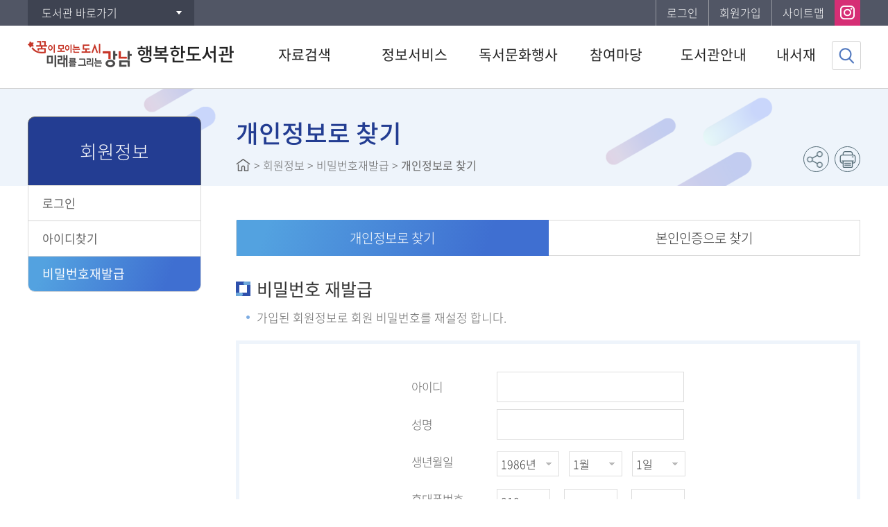

--- FILE ---
content_type: text/html;charset=UTF-8
request_url: https://library.gangnam.go.kr/happylib/memberFindPwd.do
body_size: 39055
content:



















<!DOCTYPE html>
<html lang="ko">
<head>


<meta http-equiv="Content-Type" content="text/html; charset=utf-8" />
<meta http-equiv="X-UA-Compatible" content="IE=edge">
<meta name="viewport" content="width=device-width, user-scalable=no, initial-scale=1.0">
<meta name="author" content="행복한도서관(대치2동)">
<meta name="description" content="행복한도서관(대치2동) 정보 및 도서검색 제공">
<meta name="generator" content="jnet co. ltd.">
<meta property="og:type" content="website">
<meta property="og:title" content="행복한도서관(대치2동)">
<meta property="og:description" content="행복한도서관(대치2동) 정보 및 도서검색 제공">
<meta property="og:image" content="/include/image/common/og-image.png">
<meta property="og:url" content="https://library.gangnam.go.kr/happylib/">
<title>행복한도서관(대치2동)</title>
<link rel="shortcut icon" href="/include/image/common/favicon.ico">
<link rel="stylesheet" type="text/css" href="/include/css/happylib/sub.css?ver=20250710">
<link rel="stylesheet" type="text/css" href="/include/js/jquery-ui.min.css">

<script type="text/javascript" src="/include/js/jquery-1.11.3.min.js"></script>
<script type="text/javascript" src="/include/js/jquery.slider.js"></script>
<script type="text/javascript" src="/include/js/jquery.tab.js"></script>
<script type="text/javascript" src="/include/js/jquery-ui.js"></script>
<script type="text/javascript" src="/include/js/jquery-ui.datepicker.js"></script>
<script type="text/javascript" src="/include/js/jquery.newsticker.js"></script>
<script type="text/javascript" src="/include/js/moment.min.js"></script>
<script type="text/javascript" src="/include/js/moment-ko.js"></script>
<script type="text/javascript" src="/include/js/jQuery.stringify.js"></script>
<script type="text/javascript" src="/include/js/gnb.js"></script>
<script type="text/javascript" src="/include/js/common.js"></script>
<script src="https://developers.kakao.com/sdk/js/kakao.min.js"></script>


	
	
		<script type="text/javascript">
			$(function(){
				eval("initMenu(7,3,1,0,0)");
			});
		</script>
	


<script type="text/javascript">
var siteCd = "happylib";
</script>

<script type="text/javascript">
	$(function(){
		$("#registBtn").click(fnRegistProc);
	});

	function fnRegistProc(){
		var form = document.registForm;

		if(isEmpty(form.userId.value)){
			alert("아이디를 입력하세요.");
			form.userId.focus();
			return false;
		}

		if(isEmpty(form.name.value)){
			alert("성명을 입력하세요.");
			form.name.focus();
			return false;
		}

		var handphone1 = form.handphone1.value;
		var handphone2 = form.handphone2.value;
		var handphone3 = form.handphone3.value;
		var handphone = handphone1+"-"+handphone2+"-"+handphone3;
		if(isEmpty(handphone1)){
			alert("휴대폰번호를 입력하세요.");
			form.handphone1.focus();
			return false;
		}

		if(isEmpty(handphone2)){
			alert("휴대폰번호를 입력하세요.");
			form.handphone2.focus();
			return false;
		}

		if(isEmpty(handphone3)){
			alert("휴대폰번호를 입력하세요.");
			form.handphone3.focus();
			return false;
		}

		var regExpMobile = /^\d{3}-\d{3,4}-\d{4}$/;
		if(!regExpMobile.test(handphone)){
			alert("휴대폰번호 형식이 올바르지 않습니다.");
			form.handphone1.focus();
			return false;
		}
		form.handphone.value = handphone;

		var birthdayYYYY = form.birthdayYYYY.value;
		var birthdayMM = form.birthdayMM.value;
		var birthdayDD = form.birthdayDD.value;
		form.birthday.value = birthdayYYYY+"-"+birthdayMM+"-"+birthdayDD;

		form.action = "/happylib/menu/11054/program/30047/memberFindPwdResult.do";
		form.submit();

		return false;
	}
</script>
</head>
<body>
<!-- skip -->
<ul class="skip">
	<li><a href="#contentcore">본문 바로가기</a></li>
	<li><a href="#lnb">하위메뉴 바로가기</a></li>
</ul>
<!-- //skip -->
<!-- wrap -->
<div id="wrap">
	


	<script type="text/javascript">
	$(document).ready(function(){
		$(document).bind("contextmenu", function(e) {
			return false;
		});
		$(document).bind('selectstart',function(e) {
			return false;
		});
		$(document).bind('dragstart',function(e) {
			return false;
		});
	});
	</script>

<header id="header">
	<a href="#back" id="blackBG"><span class="blind">이전으로 돌아가기</span></a>
	


<div id="snb">
	<div class="siteUtilGroup">
		<div id="libraryShortcut" class="libSite dropdown">
			<a href="#open" class="button">도서관 바로가기</a>
			<ul style="display:none">
				
					
						<li><a href="/intro/index.do">강남구통합도서관</a></li>
					
				
					
						<li><a href="/dogoklib/index.do">도곡정보문화도서관(도곡1동)</a></li>
					
				
					
						<li><a href="/hnkklib/index.do">개포하늘꿈도서관(개포3동)</a></li>
					
				
					
						<li><a href="/nhlib/index.do">논현도서관(논현2동)</a></li>
					
				
					
						<li><a href="/nmmlib/index.do">논현문화마루도서관(논현1동)</a></li>
					
				
					
				
					
						<li><a href="/dch1lib/index.do">대치1동작은도서관(대치1동)</a></li>
					
				
					
						<li><a href="/dchlib/index.do">대치도서관(대치2동)</a></li>
					
				
					
						<li><a href="/mglib/index.do">못골도서관(자곡동)</a></li>
					
				
					
						<li><a href="/hchildlib/index.do">못골한옥어린이도서관(자곡동)</a></li>
					
				
					
						<li><a href="/sslib/index.do">삼성도서관(삼성1동)</a></li>
					
				
					
						<li><a href="/sklib/index.do">세곡도서관(세곡동)</a></li>
					
				
					
						<li><a href="/segokmarulib/index.do">세곡마루도서관(세곡동)</a></li>
					
				
					
						<li><a href="/ys2lib/index.do">역삼2동작은도서관(역삼2동)</a></li>
					
				
					
						<li><a href="/yslib/index.do">역삼도서관(역삼1동)</a></li>
					
				
					
						<li><a href="/ysplib/index.do">역삼푸른솔도서관(역삼1동)</a></li>
					
				
					
						<li><a href="/yllib/index.do">열린도서관(일원본동)</a></li>
					
				
					
						<li><a href="/englib/index.do">일원라온영어도서관(개포2동)</a></li>
					
				
					
						<li><a href="/jdwlib/index.do">정다운도서관(청담동)</a></li>
					
				
					
						<li><a href="/jgwlib/index.do">즐거운도서관(대치4동)</a></li>
					
				
					
						<li><a href="/cdlib/index.do">청담도서관(청담동)</a></li>
					
				
					
				
					
						<li><a href="/small/index.do">주민도서관</a></li>
					
				
			</ul>
		</div>
		<div id="siteMenu" class="siteMenu clearfix">
			<ul class="clearfix">
				<!-- <li class="home mobileHide"><a href="/happylib/index.do">홈으로</a></li> -->
				
					
					
				

				
					
						<li class="login"><a href="/happylib/memberLogin.do?returnUrl=aHR0cHM6Ly9saWJyYXJ5LmdhbmduYW0uZ28ua3IvaGFwcHlsaWIvbWVtYmVyRmluZFB3ZC5kbw==">로그인</a></li>
						<li class="joinus"><a href="/intro/memberJoinIntro.do">회원가입</a></li>
					
					
				
				<li class="sitemap mobileHide"><a href="/happylib/siteMap.do">사이트맵</a></li>
			</ul>
			
				
				
					
						
					
						
					
						
					
						
					
						
					
						
					
						
					
						
					
						
					
						
					
						
					
						
					
						
					
						
					
						
					
						
					
						
					
						
					
						
					
						
					
						
							
								<div class="snsShortcut clearfix">
									
										<a href="https://www.instagram.com/happylibgn" target="_blank" title="인스타그램 바로가기" class="snsInstar"><span class="blind">인스타그램</span></a>
									
									
									
									
								</div>
							
						
					
				
			
		</div>
	</div>
</div>

<script type="text/javascript">
	$(function(){
		$(".dropdown > a").click(function(){
			var $dropdownNav = $(this).siblings("ul");
			if($dropdownNav.css("display") == "none"){
				$(".dropdown > ul").hide();
				$dropdownNav.show();
			}else{
				$dropdownNav.hide();
			}
			return false;
		});
		
	});
</script>




	<div class="headerInner clearfix">
		<h1 id="logo">
			<a href="/happylib/index.do">
				<!--<img src="/include/image/happylib/common/logo.png" alt="행복한도서관(대치2동)">  //사이트별로 다르게 로고 다르게 썼을때 -->
				<img src="/include/image/common/logo.png?ver=20240709" alt="행복한도서관(대치2동)">
				
					
					
					
					
					
					
					
					
					
					
					
					
					
					
					
					
					
					
					
					
					
						<span>행복한도서관</span>
					
					
					
					
				
			</a>
		</h1>
		<a href="#open" id="mobileIndexOpen"><span class="blind">메뉴 열기</span></a>
	</div>
	<nav id="gnbNav" class="clearfix">
		<div id="mobileIndexClose">행복한도서관(대치2동) 전체메뉴<a href="#close"><span class="blind">메뉴 닫기</span></a></div>
		<ul id="gnb" class="clearfix"> 
 <li id="gnb1"> <a href="/happylib/menu/10985/program/30001/plusSearchSimple.do"> <em>자료검색</em> </a> 
  <ul> 
   <li id="gnb1_1"><a href="/happylib/menu/10985/program/30001/plusSearchSimple.do">통합검색</a> 
    <ul class="MkSub"> 
     <li id="gnb1_1_1"><a href="/happylib/menu/10985/program/30001/plusSearchSimple.do">간략검색</a> </li> 
     <li id="gnb1_1_2"><a href="/happylib/menu/10986/program/30002/plusSearchDetail.do">상세검색</a> </li> 
     <li id="gnb1_1_3"><a href="/happylib/menu/10987/contents/40001/contents.do">자료검색 도움말</a> </li> 
    </ul> </li> 
   <li id="gnb1_2"><a href="/happylib/menu/10988/program/30003/plusSearchDvdList.do">DVD/CD검색</a> </li> 
   <li id="gnb1_3"><a href="/happylib/menu/10989/program/30004/plusSearchKdc.do">주제별검색</a> </li> 
   <li id="gnb1_4"><a href="/happylib/menu/10990/program/30005/plusSearchNewList.do">신착자료검색</a> </li> 
   <li id="gnb1_5"><a href="/happylib/menu/10991/program/30006/plusLoanBestList.do">대출베스트</a> </li> 
   <li id="gnb1_6"><a href="/happylib/menu/10992/program/30007/libraryPopularBookList.do">공공도서관 인기도서</a> </li> 
   <li id="gnb1_7"><a href="/happylib/menu/10994/contents/41658/contents.do">희망도서신청</a> 
    <ul class="MkTab"> 
     <li id="gnb1_7_1"><a href="/happylib/menu/10994/contents/41658/contents.do">신청안내</a> </li> 
     <li id="gnb1_7_2"><a href="/happylib/menu/10995/program/30008/hopeBookApply.do">신청하기</a> </li> 
    </ul> </li> 
  </ul> </li> 
 <li id="gnb2"> <a href="/happylib/menu/10997/program/30030/curationBookInfo.do"> <em>정보서비스</em> </a> 
  <ul> 
   <li id="gnb2_1"><a href="/happylib/menu/10997/program/30030/curationBookInfo.do">강남 북큐레이션</a> </li> 
   <li id="gnb2_2"><a href="/happylib/menu/10998/program/30043/recommendBookList.do">추천도서</a> </li> 
   <li id="gnb2_3"><a href="/happylib/menu/10999/contents/40130/contents.do">전자도서관</a> </li> 
   <li id="gnb2_4"><a href="/happylib/menu/11001/contents/40005/contents.do">U도서관</a> 
    <ul class="MkTab"> 
     <li id="gnb2_4_1"><a href="/happylib/menu/11001/contents/40005/contents.do">이용안내</a> </li> 
     <li id="gnb2_4_2"><a href="/happylib/menu/11002/program/30009/plusSearchULibrary.do">자료검색/신청</a> </li> 
    </ul> </li> 
   <li id="gnb2_5"><a href="/happylib/menu/11004/contents/40006/contents.do">스마트도서관</a> 
    <ul class="MkTab"> 
     <li id="gnb2_5_1"><a href="/happylib/menu/11004/contents/40006/contents.do">이용안내</a> </li> 
     <li id="gnb2_5_2"><a href="/happylib/menu/11005/program/30010/smartLibraryBookList.do">자료검색</a> </li> 
    </ul> </li> 
   <li id="gnb2_6"><a href="/happylib/menu/11006/contents/40007/contents.do">책이음서비스</a> </li> 
   <li id="gnb2_7"><a href="/happylib/menu/11007/contents/40008/contents.do">책바다서비스</a> </li> 
   <li id="gnb2_8"><a href="/happylib/menu/11009/contents/41608/contents.do">원문정보서비스</a> </li> 
  </ul> </li> 
 <li id="gnb3"> <a href="/happylib/menu/11011/program/30012/calendar.do"> <em>독서문화행사</em> </a> 
  <ul> 
   <li id="gnb3_1"><a href="/happylib/menu/11011/program/30012/calendar.do">도서관일정</a> </li> 
   <li id="gnb3_2"><a href="/happylib/menu/11012/program/30013/lectureList.do">문화행사</a> </li> 
  </ul> </li> 
 <li id="gnb4"> <a href="/happylib/menu/11015/bbs/20001/bbsPostList.do"> <em>참여마당</em> </a> 
  <ul> 
   <li id="gnb4_1"><a href="/happylib/menu/11015/bbs/20001/bbsPostList.do">공지사항</a> </li> 
   <li id="gnb4_2"><a href="/happylib/menu/11016/bbs/20002/bbsPostList.do">자주하는질문</a> </li> 
   <li id="gnb4_3"><a href="/happylib/menu/11017/bbs/20003/bbsPostList.do">이용자게시판</a> </li> 
   <li id="gnb4_4"><a href="/happylib/menu/11020/program/30015/surveyList.do">설문조사</a> </li> 
   <li id="gnb4_5"><a href="/happylib/menu/12455/bbs/20305/bbsPostList.do">직원채용 공고</a> </li> 
  </ul> </li> 
 <li id="gnb5"> <a href="/happylib/menu/11023/program/30011/dataStatus.do"> <em>도서관안내</em> </a> 
  <ul> 
   <li id="gnb5_1"><a href="/happylib/menu/11023/program/30011/dataStatus.do">도서관소개</a> 
    <ul class="MkSub"> 
     <li id="gnb5_1_1"><a href="/happylib/menu/11023/program/30011/dataStatus.do">자료현황</a> </li> 
     <li id="gnb5_1_2"><a href="/happylib/menu/11024/contents/40101/contents.do">찾아오시는길</a> </li> 
    </ul> </li> 
   <li id="gnb5_2"><a href="/happylib/menu/11026/contents/40102/contents.do">이용안내</a> 
    <ul class="MkSub"> 
     <li id="gnb5_2_1"><a href="/happylib/menu/11026/contents/40102/contents.do">이용시간/휴관일</a> </li> 
     <li id="gnb5_2_2"><a href="/happylib/menu/11027/contents/40103/contents.do">회원가입</a> </li> 
     <li id="gnb5_2_3"><a href="/happylib/menu/11028/contents/40104/contents.do">도서대출/반납/예약</a> </li> 
     <li id="gnb5_2_4"><a href="/happylib/menu/11029/contents/40003/contents.do">상호대차서비스</a> </li> 
     <li id="gnb5_2_5"><a href="/happylib/menu/11030/contents/40004/contents.do">책나래서비스</a> </li> 
    </ul> </li> 
   <li id="gnb5_3"><a href="/happylib/menu/12611/bbs/20425/bbsPostList.do">발간자료</a> 
    <ul class="MkSub"> 
     <li id="gnb5_3_1"><a href="/happylib/menu/12611/bbs/20425/bbsPostList.do">발간자료 목록</a> </li> 
    </ul> </li> 
  </ul> </li> 
 <li id="gnb6"> <a href="/happylib/menu/11033/program/30016/mypage/myInfo.do"> <em>내서재</em> </a> 
  <ul> 
   <li id="gnb6_1"><a href="/happylib/menu/11033/program/30016/mypage/myInfo.do">기본정보</a> </li> 
   <li id="gnb6_2"><a href="/happylib/menu/11035/program/30018/mypage/loanStatusList.do">도서이용정보</a> 
    <ul class="MkTab"> 
     <li id="gnb6_2_1"><a href="/happylib/menu/11035/program/30018/mypage/loanStatusList.do">대출현황</a> </li> 
     <li id="gnb6_2_2"><a href="/happylib/menu/11036/program/30019/mypage/reservationStatusList.do">예약현황</a> </li> 
     <li id="gnb6_2_3"><a href="/happylib/menu/11037/program/30020/mypage/loanHistoryList.do">대출이력</a> </li> 
     <li id="gnb6_2_4"><a href="/happylib/menu/11038/program/30021/mypage/dooraeLillStatusList.do">상호대차현황</a> </li> 
    </ul> </li> 
   <li id="gnb6_3"><a href="/happylib/menu/11039/program/30017/mypage/basketList.do">관심자료목록</a> </li> 
   <li id="gnb6_4"><a href="/happylib/menu/11041/program/30013/mypage/lectureApplyList.do">나의신청정보</a> 
    <ul class="MkSub"> 
     <li id="gnb6_4_1"><a href="/happylib/menu/11041/program/30013/mypage/lectureApplyList.do">문화행사신청조회</a> </li> 
     <li id="gnb6_4_2"><a href="/happylib/menu/11042/program/30008/mypage/hopeBookList.do">희망도서신청조회</a> </li> 
    </ul> </li> 
   <li id="gnb6_5"><a href="/happylib/menu/11044/bbs/20003/mypage/bbsPostList.do">나의게시글</a> 
    <ul class="MkSub"> 
     <li id="gnb6_5_1"><a href="/happylib/menu/11044/bbs/20003/mypage/bbsPostList.do">이용자게시판</a> </li> 
    </ul> </li> 
   <li id="gnb6_6"><a href="/happylib/menu/11046/program/30022/mypage/myPopularBookList.do">도서추천서비스</a> 
    <ul class="MkTab"> 
     <li id="gnb6_6_1"><a href="/happylib/menu/11046/program/30022/mypage/myPopularBookList.do">나만의 인기도서</a> </li> 
     <li id="gnb6_6_2"><a href="/happylib/menu/11047/program/30023/mypage/plusCustomBookList.do">나만의 맞춤도서</a> </li> 
    </ul> </li> 
  </ul> </li> 
 <li id="gnb7"> <a href="/happylib/menu/11049/program/30024/memberLogin.do"> <em>회원정보</em> </a> 
  <ul> 
   <li id="gnb7_1"><a href="/happylib/menu/11049/program/30024/memberLogin.do">로그인</a> </li> 
   <li id="gnb7_2"><a href="/happylib/menu/11051/program/30046/memberFindId.do">아이디찾기</a> 
    <ul class="MkTab"> 
     <li id="gnb7_2_1"><a href="/happylib/menu/11051/program/30046/memberFindId.do">개인정보로 찾기</a> </li> 
     <li id="gnb7_2_2"><a href="/happylib/menu/11052/program/30025/memberFindIdCertify.do">본인인증으로 찾기</a> </li> 
    </ul> </li> 
   <li id="gnb7_3"><a href="/happylib/menu/11054/program/30047/memberFindPwd.do">비밀번호재발급</a> 
    <ul class="MkTab"> 
     <li id="gnb7_3_1"><a href="/happylib/menu/11054/program/30047/memberFindPwd.do">개인정보로 찾기</a> </li> 
     <li id="gnb7_3_2"><a href="/happylib/menu/11055/program/30026/memberFindPwdCertify.do">본인인증으로 찾기</a> </li> 
    </ul> </li> 
  </ul> </li> 
 <li id="gnb8"> <a href="/happylib/menu/11057/program/30027/siteMap.do"> <em>홈페이지 이용안내</em> </a> 
  <ul> 
   <li id="gnb8_1"><a href="/happylib/menu/11057/program/30027/siteMap.do">사이트맵</a> </li> 
   <li id="gnb8_2"><a href="/happylib/menu/11058/contents/40010/contents.do">이용약관</a> </li> 
   <li id="gnb8_3"><a href="/happylib/menu/11059/contents/40011/contents.do">개인정보처리방침</a> </li> 
   <li id="gnb8_4"><a href="/happylib/menu/11060/contents/40012/contents.do">영상정보처리기기방침</a> </li> 
   <li id="gnb8_5"><a href="/happylib/menu/11061/contents/40013/contents.do">이메일무단수집거부</a> </li> 
  </ul> </li> 
</ul>
	</nav>
	<div id="submenuArea">
		<div id="submenuLink">
			<p class="catchphrase">정보화 지식화를 선도하는<strong>행복한도서관(대치2동)</strong></p>
		</div>
	</div>
	

<a href="#searchBoxOpen" id="btnSearchTop"><span class="blind">검색창열기</span></a>
<a href="#searchTopClose" id="searchTopClose"><span class="blind">검색창닫기</span></a>
<form name="topSearchForm" id="topSearchForm" method="post">
	<input type="hidden" name="searchType" value="SIMPLE">
	<input type="hidden" name="searchCategory" value="ALL">
	
		
		
			
				
			
				
			
				
			
				
			
				
			
				
			
				
			
				
			
				
			
				
			
				
			
				
			
				
			
				
			
				
			
				
			
				
			
				
			
				
			
				
			
				
					<input type="hidden" name="searchLibraryArr" value="ML" />
				
			
		
	
	<fieldset>
		<legend>통합자료 검색영역</legend>
		<div id="searchBox" class="searchBoxWrap">
			<div class="searchBox">
				<label for="topSearchType" class="title">자료검색</label>
				<select id="topSearchType" name="searchKey" title="검색유형 선택">
					<option value="ALL">전체</option>
					<option value="TITLE" selected="selected">서명</option>
					<option value="AUTHOR">저자</option>
					<option value="PUBLISHER">발행자</option>
					<option value="KEYWORD">키워드</option>
				</select>
				<div class="keywordInput">
					<label for="topSearchKeyword" class="blind">검색어 입력</label>
					<input type="text" title="검색어 입력" id="topSearchKeyword" name="searchKeyword" autocomplete="off">
				</div>
				<a href="#search" id="topSearchBtn"><img src="/include/image/button/btn_search.png" value="자료검색" class="btnSearch"></a>
			</div>
			<div id="topPopularKeyword" class="keywordPop mobileHide">
				
			</div>
		</div>
	</fieldset>
</form>

<script type="text/javascript">
	$(function(){
		$("#topPopularKeyword").load("/happylib/include/topPopularKeyword.do");

		$("#topSearchKeyword").keypress(function (e){
			if((e.keyCode || e.which) == 13){
				fnTopSearch();
				e.preventDefault();
			}
		});
		$("#topSearchBtn").click(fnTopSearch);
	});

	function fnTopSearch() {
		var form = document.topSearchForm;
		if(isEmpty(form.searchKeyword.value)){
			alert("검색어를 입력하세요.");
			form.searchKeyword.focus();
			return false;
		}
		form.action="/happylib/plusSearchResultList.do";
		form.submit();
	}

	$(function(){
		var tph = $(".topPopupWrap").height();
		var tpl = $(".topPopupWrap").length;
		var total_h = tph * tpl;
		// console.log(total_h);
		if(tpl > 0){
			// $("#topSearchForm").css('top',127+total_h+'px');
			$("#blackBG").css('top',127+total_h+'px');
		}
	});
</script>
</header>

	<div id="container" class="sub">
		<div class="contentGroup">
			
<div id="lnbNav" class="navArea">
	<h2>주메뉴</h2>
	<ul id="lnb" class="lnb"></ul>
</div>

			<div id="contentcore">
				
<div class="naviandtitle">
	<h3>페이지타이틀</h3>
	<div class="navi"></div>
	<div class="snsFarm">
		<ul class="snsBtnArea clearfix">
			<li><a href="#snsGroup" id="sns" title="SNS 공유하기" class="snsShare"><span class="blind">SNS 공유하기</span></a>
				<div id="snsGroup" class="snsList clearfix">
					<a href="#sns1" id="sns1" onclick="javascript:fnShareFaceBook('https://library.gangnam.go.kr/happylib/memberFindPwd.do'); return false;" title="페이스북에 공유하기" class="snsFacebook"><span class="blind">페이스북</span></a>
					<a href="#sns2" id="sns2" onclick="javascript:fnShareTwitter('https://library.gangnam.go.kr/happylib/memberFindPwd.do'); return false;" title="트위터에 공유하기" class="snsTwitter"><span class="blind">트위터</span></a>
					<a href="#sns3" id="sns3" onclick="javascript:fnShareNaver('https://library.gangnam.go.kr/happylib/memberFindPwd.do'); return false;" title="네이버 블로그에 공유하기" class="snsBlog"><span class="blind">네이버 블로그</span></a>
				</div>
			</li>
			<li class="mobileHide"><a href="#print" id="pprint" title="인쇄" class="snsPrint" onclick="javascript:fnPrintPopup('happylib'); return false;"><span class="blind">현재화면 프린트</span></a></li>
		</ul>
	</div>
</div>
				<div id="contents" class="contentArea">
					
<!--Forced tab Show Que-->
<div class="tabNav">
	<div class="virtSelect"><a href="#script">탭메뉴</a></div>
	<ul class="tnb clearfix">
		<li></li>
	</ul>
</div>
<!--Forced tab Show Que-->
					<!--Real Contents Start-->

					<h4 class="htitle">비밀번호 재발급</h4>
					<ul class="dot-list">
						<li>가입된 회원정보로 회원 비밀번호를 재설정 합니다.</li>
					</ul>
					<form name="registForm" id="registForm" method="post">
						<input type="hidden" name="addParam" value="pwd">
						<div class="findForm themeBD2 mt20">
							<div class="findArea info pd0">
								<div class="inpArea">
									<label for="userId">아이디</label>
									<input type="text" name="userId" id="userId" class="form-ele fid">
								</div>
								<div class="inpArea">
									<label for="name">성명</label>
									<input type="text" name="name" id="name" class="form-ele fname">
								</div>
								<div class="inpArea">
										<label for="birthdayYYYY">생년월일</label>
										<select name="birthdayYYYY" id="birthdayYYYY" title="연도 선택" class="form-ele short mr10 fbirthyear">
											
												<option value="1926" >1926년</option>
											
												<option value="1927" >1927년</option>
											
												<option value="1928" >1928년</option>
											
												<option value="1929" >1929년</option>
											
												<option value="1930" >1930년</option>
											
												<option value="1931" >1931년</option>
											
												<option value="1932" >1932년</option>
											
												<option value="1933" >1933년</option>
											
												<option value="1934" >1934년</option>
											
												<option value="1935" >1935년</option>
											
												<option value="1936" >1936년</option>
											
												<option value="1937" >1937년</option>
											
												<option value="1938" >1938년</option>
											
												<option value="1939" >1939년</option>
											
												<option value="1940" >1940년</option>
											
												<option value="1941" >1941년</option>
											
												<option value="1942" >1942년</option>
											
												<option value="1943" >1943년</option>
											
												<option value="1944" >1944년</option>
											
												<option value="1945" >1945년</option>
											
												<option value="1946" >1946년</option>
											
												<option value="1947" >1947년</option>
											
												<option value="1948" >1948년</option>
											
												<option value="1949" >1949년</option>
											
												<option value="1950" >1950년</option>
											
												<option value="1951" >1951년</option>
											
												<option value="1952" >1952년</option>
											
												<option value="1953" >1953년</option>
											
												<option value="1954" >1954년</option>
											
												<option value="1955" >1955년</option>
											
												<option value="1956" >1956년</option>
											
												<option value="1957" >1957년</option>
											
												<option value="1958" >1958년</option>
											
												<option value="1959" >1959년</option>
											
												<option value="1960" >1960년</option>
											
												<option value="1961" >1961년</option>
											
												<option value="1962" >1962년</option>
											
												<option value="1963" >1963년</option>
											
												<option value="1964" >1964년</option>
											
												<option value="1965" >1965년</option>
											
												<option value="1966" >1966년</option>
											
												<option value="1967" >1967년</option>
											
												<option value="1968" >1968년</option>
											
												<option value="1969" >1969년</option>
											
												<option value="1970" >1970년</option>
											
												<option value="1971" >1971년</option>
											
												<option value="1972" >1972년</option>
											
												<option value="1973" >1973년</option>
											
												<option value="1974" >1974년</option>
											
												<option value="1975" >1975년</option>
											
												<option value="1976" >1976년</option>
											
												<option value="1977" >1977년</option>
											
												<option value="1978" >1978년</option>
											
												<option value="1979" >1979년</option>
											
												<option value="1980" >1980년</option>
											
												<option value="1981" >1981년</option>
											
												<option value="1982" >1982년</option>
											
												<option value="1983" >1983년</option>
											
												<option value="1984" >1984년</option>
											
												<option value="1985" >1985년</option>
											
												<option value="1986" selected="selected">1986년</option>
											
												<option value="1987" >1987년</option>
											
												<option value="1988" >1988년</option>
											
												<option value="1989" >1989년</option>
											
												<option value="1990" >1990년</option>
											
												<option value="1991" >1991년</option>
											
												<option value="1992" >1992년</option>
											
												<option value="1993" >1993년</option>
											
												<option value="1994" >1994년</option>
											
												<option value="1995" >1995년</option>
											
												<option value="1996" >1996년</option>
											
												<option value="1997" >1997년</option>
											
												<option value="1998" >1998년</option>
											
												<option value="1999" >1999년</option>
											
												<option value="2000" >2000년</option>
											
												<option value="2001" >2001년</option>
											
												<option value="2002" >2002년</option>
											
												<option value="2003" >2003년</option>
											
												<option value="2004" >2004년</option>
											
												<option value="2005" >2005년</option>
											
												<option value="2006" >2006년</option>
											
												<option value="2007" >2007년</option>
											
												<option value="2008" >2008년</option>
											
												<option value="2009" >2009년</option>
											
												<option value="2010" >2010년</option>
											
												<option value="2011" >2011년</option>
											
												<option value="2012" >2012년</option>
											
												<option value="2013" >2013년</option>
											
												<option value="2014" >2014년</option>
											
												<option value="2015" >2015년</option>
											
												<option value="2016" >2016년</option>
											
												<option value="2017" >2017년</option>
											
												<option value="2018" >2018년</option>
											
												<option value="2019" >2019년</option>
											
												<option value="2020" >2020년</option>
											
												<option value="2021" >2021년</option>
											
												<option value="2022" >2022년</option>
											
												<option value="2023" >2023년</option>
											
												<option value="2024" >2024년</option>
											
												<option value="2025" >2025년</option>
											
												<option value="2026" >2026년</option>
											
										</select>
										<select name="birthdayMM" id="birthdayMM" title="월 선택" class="form-ele short mr10">
											
												
												
												<option value="01">1월</option>
											
												
												
												<option value="02">2월</option>
											
												
												
												<option value="03">3월</option>
											
												
												
												<option value="04">4월</option>
											
												
												
												<option value="05">5월</option>
											
												
												
												<option value="06">6월</option>
											
												
												
												<option value="07">7월</option>
											
												
												
												<option value="08">8월</option>
											
												
												
												<option value="09">9월</option>
											
												
												
												<option value="10">10월</option>
											
												
												
												<option value="11">11월</option>
											
												
												
												<option value="12">12월</option>
											
										</select>
										<select name="birthdayDD" id="birthdayDD" title="일 선택" class="form-ele short">
											
												
												
												<option value="01">1일</option>
											
												
												
												<option value="02">2일</option>
											
												
												
												<option value="03">3일</option>
											
												
												
												<option value="04">4일</option>
											
												
												
												<option value="05">5일</option>
											
												
												
												<option value="06">6일</option>
											
												
												
												<option value="07">7일</option>
											
												
												
												<option value="08">8일</option>
											
												
												
												<option value="09">9일</option>
											
												
												
												<option value="10">10일</option>
											
												
												
												<option value="11">11일</option>
											
												
												
												<option value="12">12일</option>
											
												
												
												<option value="13">13일</option>
											
												
												
												<option value="14">14일</option>
											
												
												
												<option value="15">15일</option>
											
												
												
												<option value="16">16일</option>
											
												
												
												<option value="17">17일</option>
											
												
												
												<option value="18">18일</option>
											
												
												
												<option value="19">19일</option>
											
												
												
												<option value="20">20일</option>
											
												
												
												<option value="21">21일</option>
											
												
												
												<option value="22">22일</option>
											
												
												
												<option value="23">23일</option>
											
												
												
												<option value="24">24일</option>
											
												
												
												<option value="25">25일</option>
											
												
												
												<option value="26">26일</option>
											
												
												
												<option value="27">27일</option>
											
												
												
												<option value="28">28일</option>
											
												
												
												<option value="29">29일</option>
											
												
												
												<option value="30">30일</option>
											
												
												
												<option value="31">31일</option>
											
										</select>
										<input type="hidden" name="birthday" id="birthday">
									</div>
									<div class="inpArea">
										<label for="handphone1">휴대폰번호</label>
										<div class="numericForm clearfix">
											
											<select name="handphone1" id="handphone1" title="휴대폰번호 앞자리">
												
													<option value="010">010</option>
												
													<option value="011">011</option>
												
													<option value="016">016</option>
												
													<option value="017">017</option>
												
													<option value="018">018</option>
												
													<option value="019">019</option>
												
											</select>
											<span class="hyphen">-</span>
											<input type="text" id="handphone2" name="handphone2" title="휴대폰번호 중간자리" maxlength="4" class="numeric">
											<span class="hyphen">-</span>
											<input type="text" id="handphone3" name="handphone3" title="휴대폰번호 끝자리" maxlength="4" class="numeric">
										</div>
										<input type="hidden" name="handphone" id="handphone">
									</div>
								<div class="btnArea ta_c mt20">
									<a href="#btn" id="registBtn" class="btn wide themeBtn">확인</a>
								</div>
							</div>
						</div>
					</form>

					<!-- End Of the Real Contents-->
				</div>
			</div>
		</div>
	</div>
	<!-- //container -->
	

<!-- footer -->
<footer id="footer">
	<div class="fnb">
		<ul class="clearfix">
			<!-- <li><a href="/happylib/40011/contents.do"><b>개인정보처리방침</b></a></li> -->
			<li><a href="/happylib/40010/contents.do">이용약관</a></li>
			<!--<li><a href="/happylib/40012/contents.do">영상정보처리기기방침</a></li>-->
			<li class="mobileHide2"><a href="/happylib/40013/contents.do">이메일무단수집거부</a></li>
		</ul>
	</div>
	<div class="footerInner clearfix">
		<div class="familySite">
			<label for="relateSite" class="blind">유관기관 바로가기</label>
			<select name="relateSite" id="relateSite" title="유관기관 선택">
				<option value="" selected="selected">유관기관 바로가기</option>
				<option value="https://www.nanet.go.kr/main.do">국회도서관</option>
				<option value="http://www.nl.go.kr/">국립중앙도서관</option>
				<option value="https://www.nld.go.kr/">국립장애인도서관</option>
				<option value="http://www.keris.or.kr/index.jsp">한국교육학술정보원</option>
				<option value="http://www.ndsl.kr/index.do">NDSL</option>
				<option value="http://www.riss.kr/index.do">RISS</option>
			</select>
			<a href="#go" id="relateSiteBtn" class="btnGo">확인</a>
		</div>
		<div class="fAdd">
			
				
				<address>(우)06187 서울특별시 강남구 영동대로65길 24 (대치2동 복합문화센터 3층)<span class="tel">TEL. 02-567-3833</span><span class="tel">FAX. 02-565-3834</span></address>
			
			
			<cite>Copyright&copy; 2019. Gangnam-gu Library. All Rights Reserved.</cite>
		</div>
		<a href="#body" id="btnTopScroll" title="상단으로 이동"></a>
	</div>
	<div><p id="post-result"></p></div>
</footer>
<!-- //footer -->
<script type="text/javascript">
	$(function(){
		$("#relateSiteBtn").click(function(){
			var url = $("#relateSite").val();
			if(!$("#relateSite").val()){
				alert("유관기관을 선택하세요.");
				$("#relateSite").focus();
			}else{
				window.open(url,"_blank");
			}
			return false;
		});
	});
</script>
<script type="text/javascript" src="//wcs.naver.net/wcslog.js"></script>
<!-- Global site tag (gtag.js) - Google Analytics -->
<script async src="https://www.googletagmanager.com/gtag/js?id=UA-204183344-1"></script>
<script>
window.dataLayer = window.dataLayer || [];
function gtag(){dataLayer.push(arguments);}
gtag('js', new Date());

gtag('config', 'UA-204183344-1');
</script>


	<script type="text/javascript">
		if(!wcs_add) var wcs_add = {};

		wcs_add["wa"] = "157b1b1a56ccb4";

		wcs_do();
	</script>



<iframe name="hiddenFrame" id="hiddenFrame" title="빈프레임" class="blind"></iframe>

</div>
<!-- //wrap -->
</body>
</html>

--- FILE ---
content_type: text/html;charset=UTF-8
request_url: https://library.gangnam.go.kr/happylib/include/topPopularKeyword.do
body_size: 1106
content:



<h2 class="title">인기검색어</h2>
<ul class="keywordList clearfix">
	
		
			<li><a href="#link" onclick="javascript:fnTopSearchPopularWord('흔한남매'); return false;" title="흔한남매">흔한남매</a></li>
		
	
		
			<li><a href="#link" onclick="javascript:fnTopSearchPopularWord('혼모노'); return false;" title="혼모노">혼모노</a></li>
		
	
		
			<li><a href="#link" onclick="javascript:fnTopSearchPopularWord('안녕이라그랬어'); return false;" title="안녕이라그랬어">안녕이라그랬어</a></li>
		
	
		
			<li><a href="#link" onclick="javascript:fnTopSearchPopularWord('모순'); return false;" title="모순">모순</a></li>
		
	
		
			<li><a href="#link" onclick="javascript:fnTopSearchPopularWord('삼국지'); return false;" title="삼국지">삼국지</a></li>
		
	
		
	
		
	
</ul>
<script type="text/javascript">
	function fnTopSearchPopularWord(popularWord){
		var form = document.topSearchForm;
		form.searchKeyword.value = popularWord;
		form.action="/happylib/plusSearchResultList.do";
		form.submit();
	}
</script>

--- FILE ---
content_type: text/css
request_url: https://library.gangnam.go.kr/include/css/common/button.css
body_size: 4966
content:
@charset "utf-8";
/* jnet button style ver:1.0 */

.btnGroup {overflow:hidden;position:relative;margin:30px auto;text-align:center}
.btnGroup:after {content:"";display:block;clear:both}
.btnGroup .btn {min-width:80px}

.btn {display:inline-block;padding:5px 15px;color:#fff;text-align:center;letter-spacing:-1px;vertical-align:middle;box-sizing:border-box;background-color:#666}
.btn + .btn {margin-left:3px}

/* button type - size */
.btn.full {display:block;margin:0}
.btn.wide {min-width:150px;padding:10px 30px;font-size:1.056em}
.btn.large {padding:20px 50px;font-size:1.333em}
.btn.small {padding:0 5px;font-size:0.938em;line-height:26px;border-radius:2px}
.btn.input {min-width:57px;padding:0 10px;line-height:36px;border:0}
/* button type - icon */
.btn.down::before,.tblBtn.down::before {content:"";display:inline;padding-left:22px;background:url(/include/image/button/ico_down.png) 0 50% no-repeat}
.btn.view::before {content:"";display:inline;padding-left:25px;background:url(/include/image/button/ico_view.png) 0 50% no-repeat}
.btn.view[target="_blank"]::before {display:none}
.btn.view[target="_blank"]::after {content:"";display:inline;padding-left:18px;background:url(/include/image/button/ico_blank.png) 100% 50% no-repeat}
.btn.write::before {content:"";display:inline;padding-left:25px;background:url(/include/image/button/ico_write.png) 0 50% no-repeat}
.btn.commit::before {content:"";display:inline;padding-left:30px;background:url(/include/image/button/ico_commit.png) 0 50% no-repeat}
.btn.back::after {content:"";display:inline;padding-left:30px;background:url(/include/image/button/ico_back.png) 100% 50% no-repeat}
.btn.new::after {content:"";display:inline;padding-left:20px;background:url(/include/image/button/ico_blank.png) 100% 50% no-repeat}
.btn.xlsx::before {content:"";display:inline;padding-left:18px;background:url(/include/image/button/ico_xls.png) 0 50% no-repeat}
.btn.text::before {content:"";display:inline;padding-left:18px;background:url(/include/image/button/ico_txt.png) 0 50% no-repeat}
.btn.link::before {content:"";display:inline;padding-left:18px;background:url("/include/image/button/ico_link.png") 0 center no-repeat}
.btn.print::before {content:"";display:inline;padding-left:18px;background:url("/include/image/button/ico_print.png") 0 center no-repeat}
.themeBtn.view[target="_blank"]::after,.themeBtn2.view[target="_blank"]::after {background-image:url(/include/image/button/ico_blank.png)}

/* button type - color */
.btn.white {color:#555;box-shadow:inset 0 0 0 1px #d2d2d2;background-color:#fff}
.btn.cncl,.btn.print {color:#555;background-color:#e9e9e9}
.btn-link {color:#526CA5}
.btn-link:hover,.btn-link:hover:focus {text-decoration:underline}

/* table text Button or status buttton. use a or span*/
/* tB00 : end,not (lightgray) */
/* tB01 : theme color */
/* tB02 : theme color2 */
/* tB03 : theme color3 */
/* tB04 : ~ing (white) */
/* tB05 : success (blue) */
.tblBtn {display:inline-block;padding:0 8px;min-width:50px;font-size:0.933em;line-height:25px;color:#fff;text-align:center;word-wrap:normal;white-space:nowrap;vertical-align:top;box-sizing:border-box;background-color:#555}
.tblBtn.full {display:block;margin:4px 0 0 0}
.tblBtn.full:first-child {margin-top:0}
.tblBtn ~ .tblBtn {margin-top:3px}
.tB00 {color:#555;background-color:#e9e9e9}
.tB04 {color:#333;box-shadow:inset 0 0 0 1px #d2d2d2;background-color:#fff}
.tB05 {background-color:#0071b7}

/* 문화행사 */
.tblBtn.ready{background-color:#a088e6 !important;}
.tblBtn.apply{background: #3f6fd1; /* Old browsers */
	background: -moz-linear-gradient(110deg,  #53a2e0 10%, #3f6fd1 80%); /* FF3.6-15 */
	background: -webkit-linear-gradient(110deg,  #53a2e0 10%,#3f6fd1 80%); /* Chrome10-25,Safari5.1-6 */
	background: linear-gradient(110deg,  #53a2e0 10%,#3f6fd1 80%); /* W3C, IE10+, FF16+, Chrome26+, Opera12+, Safari7+ */
	filter: progid:DXImageTransform.Microsoft.gradient( startColorstr='#53a2e0', endColorstr='#3f6fd1',GradientType=1 ); /* IE6-9 fallback on horizontal gradient */}
.tblBtn.finish{background-color:#e9e9e9 !important; color:#555 !important;}
.tblBtn.wait{background-color:#5eba90 !important;}
.tblBtn.end{color:#333; box-shadow:inset 0 0 0 1px #d2d2d2 !important; background-color:#fff !important;}

@media screen and (max-width:640px){
	.btnGroup .btn,.btn.back {font-size:1.145em}
	.btn.full,.btn.wide,.btn.large {padding:10px 15px}
	.btn.small {font-size:1em;line-height:22px}
	.btn.input {min-width:50px}
	.tblBtn {padding:0 4px}
}
@media screen and (max-width:375px){
	.btnGroup .btn {display:block}
	.btnGroup .btn + .btn {margin-top:10px;margin-left:0}
}
@media screen and (min-width:1024px){
    .btnGroup .btn,.btn.back {min-width:100px;font-size:1.125em}
    .btnGroup .btn.wide {padding:10px 40px}
    .btn.small {padding:0 8px}
    .btn.down::after,.btn.view::after,.btn.write::after,.btn.new::after {padding-left:21px}
}

--- FILE ---
content_type: text/css
request_url: https://library.gangnam.go.kr/include/css/happylib/layout.css
body_size: 12717
content:
@charset "utf-8";

/* Theme Color : #eef4fb,#bdd5f0,#7cace2,#4972bc(3),#233d92(4.5) */
.themeColor,.themeBtn2,.ss-controls > a,.calendar td.today .today,.paging span.current,#btnSearchTop {background-color:#4972bc !important}
.themeColor2,#gnbNavM,#lnbNav h2 {background-color:#233d92 !important}
.themeColor3,.themeBtn3,.tB02,.nav-controls > a,.sdot-list > li::before,.sdot::before {background-color:#7cace2 !important}
.themeBG,#gnb > li.fbC > ul,#sitemap > li > a {background-color:#eef4fb !important}
.themeBG2,.tB03 {background-color:#bdd5f0 !important}
.themeBD,#gnb > li.fbC > a,.photo-navigation .thumbs img {border-color:#4972bc !important}
.themeBD2,.summaryDesc {border-color:#eef4fb !important}
.themeBD3,.step-list li::before {border-color:#7cace2 !important}
.themeFC,#gnb a.current,#lnb .submenu a.current,.essential,#sitemap > li > a {color:#4972bc !important}
.themeFC2,.tB03,.naviandtitle h3 {color:#233d92 !important}
.themeGd,.themeBtn,.tB01,#gnbNav.fixed,#lnb > li > a.current,.tnb li.choiced a,.virtSelect a,.popupHeader,.joinStep li.current {
	background: #3f6fd1; /* Old browsers */
	background: -moz-linear-gradient(110deg,  #53a2e0 10%, #3f6fd1 80%); /* FF3.6-15 */
	background: -webkit-linear-gradient(110deg,  #53a2e0 10%,#3f6fd1 80%); /* Chrome10-25,Safari5.1-6 */
	background: linear-gradient(110deg,  #53a2e0 10%,#3f6fd1 80%); /* W3C, IE10+, FF16+, Chrome26+, Opera12+, Safari7+ */
	filter: progid:DXImageTransform.Microsoft.gradient( startColorstr='#53a2e0', endColorstr='#3f6fd1',GradientType=1 ); /* IE6-9 fallback on horizontal gradient */
}
#topSearchForm {
	background: #3f71d1; /* Old browsers */
	background: -moz-linear-gradient(90deg,  #4f9cde 10%, #3f71d1 90%); /* FF3.6-15 */
	background: -webkit-linear-gradient(90deg,  #4f9cde 10%,#3f71d1 90%); /* Chrome10-25,Safari5.1-6 */
	background: linear-gradient(90deg,  #4f9cde 10%,#3f71d1 90%); /* W3C, IE10+, FF16+, Chrome26+, Opera12+, Safari7+ */
	filter: progid:DXImageTransform.Microsoft.gradient( startColorstr='#4f9cde', endColorstr='#3f71d1',GradientType=1 ); /* IE6-9 fallback on horizontal gradient */
}

/* top menu */
#header {position:relative;z-index:40;border-bottom:1px solid #d0d0d0}
.headerInner {position:relative;z-index:778;background-color:#fff}
/* logo */
#logo {height:62px;padding:25px 0;line-height:0;vertical-align:top}
#logo img {display:inline-block;vertical-align:top}
/* gnb */
#gnbNav {position:relative;z-index:777;width:1200px;margin:0 auto;padding-top:18px}
#submenuArea {display:none;position:absolute;top:127px;left:0;right:0;z-index:776;width:100%;height:300px;border-top:1px solid #d0d0d0;border-bottom:1px solid #d0d0d0;background-color:#fff}
#submenuLink {position:absolute;top:0;left:0;right:calc(50% + 280px);height:100%;color:#fff;background:url(/include/image/common/bg_gnb.png) right top no-repeat,linear-gradient(90deg, #53a2e0 10%,#3f6fd1 80%)}
#submenuLink .catchphrase {padding:30px 30px 0 0;font-size:1.125em;text-align:right}
#submenuLink .catchphrase strong {display:block;font-size:1.389em;}
#submenuLink .link {position:absolute;right:30px;bottom:27px}
#submenuLink .link a {display:inline-block;width:128px;font-size:1.063em;line-height:38px;text-align:center;border:1px solid rgba(255,255,255,.5);background-color:rgba(25,152,219,.5)}
#submenuLink .link a + a {margin-left:11px}
#gnb {overflow:hidden;position:relative;margin-left:320px;height:72px}
#gnb > li {position:relative;float:left;width:16%;height:100%;text-align:center;box-sizing:border-box}
#gnb > li > a {display:inline-block;padding-bottom:25px;font-weight:300;font-size:1.278em;line-height:47px;color:#222}
#gnb > li a:hover,#gnb > li a:focus {text-decoration:underline}
#gnb > li > ul {position:relative;height:280px;padding:10px 0 10px 12px;text-align:left;border-top:1px solid #d0d0d0}
#gnb > li > ul::before {content:"";position:absolute;top:0;left:0;height:100%;border-left:1px solid #d0d0d0}
#gnb > li > ul ul {display:none}
#gnb > li > ul a {display:inline-block;margin:2px 0;color:#666;word-break:keep-all;letter-spacing:-0.025em}
#gnb > li.fbC > a {padding-bottom:23px;border-bottom:2px solid #d0d0d0}
#gnb > li.fbC > a:hover,#gnb > li.fbC > a:focus {text-decoration:none}
#gnb #gnb1,#gnb #gnb2 {width:18%}
#gnb #gnb6 {text-align:left}
#gnb #gnb6 > a {margin-left:20px}
#gnb7,#gnb #gnb8,#gnb #gnb9 {display:none !important}
.btnTotal {display:none}

/* mobile menu */
#mobileIndexOpen {display:block;overflow:hidden;position:absolute;top:8px;left:10px;width:40px;height:40px;border-radius:3px;background:url(/include/image/common/btn_snb.png) 0 0 no-repeat;background-size:100% auto}
#mobileIndexClose {overflow:hidden;position:relative;height:35px;padding:0 10px;font-size:1.188em;line-height:35px;color:#fff;background-color:#515665}
#mobileIndexClose > a {display:block;position:absolute;top:50%;right:7px;width:20px;height:20px;margin-top:-10px;border:1px solid #fff;border-radius:50%;background:url(/include/image/common/btn_snb.png) 0 -20px no-repeat;background-size:20px auto}
#gnbNavM {display:none;overflow-x:hidden;overflow-y:auto;position:fixed;top:0;left:-100%;z-index:1111;width:100%;height:100%;font-size:9pt;color:#fff;background:linear-gradient(90deg, #233d92 130px,#4889d8 130px,#3e6ed1 90%)}
#gnbM {background:url(/include/image/common/bg_gnb.png) right top no-repeat;background-size:30% auto}
#gnbM > li {display:table;width:130px;border-bottom:1px solid rgba(0,0,0,.7)}
#gnbM > li > a {display:table-cell;overflow:hidden;position:relative;width:90px;height:45px;padding-left:40px;font-size:1.063em;line-height:1.2;color:#fff;vertical-align:middle;word-break:keep-all}
#gnbM > li > a::before {content:"";display:block;position:absolute;top:50%;left:8px;width:26px;height:26px;margin-top:-13px;background:url(/include/image/common/ico_gnb_mobile.png) 0 0 no-repeat;background-size:26px auto}
#gnbM > li#gnb2 > a::before {background-position-y:-31px}
#gnbM > li#gnb3 > a::before {background-position-y:-62px}
#gnbM > li#gnb4 > a::before {background-position-y:-93px}
#gnbM > li#gnb5 > a::before {background-position-y:-124px}
#gnbM > li#gnb6 > a::before {background-position-y:-155px}
#gnbM > li#gnb8 > a::before {background-position-y:-186px}
#gnbM > li.fbC > a {font-weight:500;background-color:#122165}
#gnbM > li.fbC > ul {display:block}
#gnbM > li ul {display:none}
#gnbM > li > ul {position:absolute;top:35px;left:130px;width:calc(100% - 130px);border-bottom:1px solid rgba(0,0,0,.3)}
#gnbM > li > ul > li {border-bottom:1px solid rgba(0,0,0,.7)}
#gnbM > li > ul > li:last-child {border-bottom:0}
#gnbM > li > ul > li > a {display:block;padding:7px 15px}
#gnbM > li ul ul {padding:5px 0;color:#222;border-top:1px solid rgba(0,0,0,.7);background-color:#fff}
#gnbM > li ul ul > li {margin:2px 0}
#gnbM > li ul ul > li > a {display:inline-block;padding:2px 10px 2px 15px}
#gnbM > li ul ul > li > a:before {content:"- ";display:inline}
#gnbM ul {padding:0}
#gnbM a.current {font-weight:500}
#gnbM a[target="_blank"]::after {content:"";display:inline;padding-right:22px;background:url(/include/image/button/ico_blank.png) 100% 50% no-repeat}

/* content wrap */
.contentGroup:after {content:"";display:block;clear:both}
/* lnb */
#lnbNav {float:left;width:250px}
#lnbNav h2 {position:relative;font-weight:normal;font-size:1.667em;line-height:98px;color:#fff;text-align:center;border:1px solid #666;border-bottom:0;border-radius:10px 10px 0 0}
#lnb {overflow:hidden;word-break:keep-all;border:1px solid #d8d8d8;border-radius:0 0 10px 10px;background-color:#fff}
#lnb a:hover,#lnb a:focus {text-decoration:underline}
#lnb a[target="_blank"]::after {content:"";display:inline;padding-right:22px;background:url(/include/image/button/ico_blank_hover.png) 100% 50% no-repeat}
#lnb > li + li {border-top:1px solid #d5d5d5}
#lnb > li > a {display:block;position:relative;padding:10px 20px;font-weight:300;font-size:1.063em;line-height:30px}
#lnb > li > a.current {font-size:1.125em;color:#fff;border:0}
#lnb > li > a.current:hover,#lnb > li > a.current:focus {text-decoration:none}
#lnb .submenu {padding:10px 20px;border-top:1px solid #d8d8d8;background-color:#eef4fb}
#lnb .submenu li + li {margin-top:3px}
#lnb .submenu a::before {content:"- "}
/* contents */
#contents {position:relative;z-index:10;padding:50px 0;word-break:keep-all}
/* navi */
.naviandtitle {overflow:hidden;position:relative;padding:20px;background:#eef4fb url(/include/image/common/bg_sub.png) right top no-repeat;background-size:auto 100%}
.naviandtitle h3 {margin-top:7px;font-size:2.222em;line-height:1}
.naviandtitle .navi {margin-top:15px}
.naviandtitle .navi a {display:inline-block;overflow:hidden;width:21px;height:18px;margin:4px 5px 0 0;vertical-align:top;text-indent:10em;background:url(/include/image/common/ico_home.png) 0 0 no-repeat}
.naviandtitle .navi > span,.naviandtitle .navi > strong {display:inline-block;font-weight:normal;vertical-align:top}
/*footer*/
#footer {position:relative;padding-bottom:30px;color:#eaeaea;background-color:#515665}
.fnb {padding:20px 0;border-bottom:1px solid #616573}
.fnb ul {position:relative;max-width:1200px;margin:0 auto}
.fnb li {float:left;position:relative;line-height:25px;vertical-align:top}
.fnb li + li {margin-left:20px;padding-left:21px}
.fnb li + li::before,.fAdd address span::before {content:"";position:absolute;top:50%;left:0;width:1px;height:14px;margin-top:-6px;background-color:#757575}
.fnb a:hover,.fnb a:focus {text-decoration:underline}
.fnb b {font-weight:normal;color:#4faeee}
.familySite {position:absolute;top:18px;left:50%;margin-left:370px;padding-right:40px;font-size:0.875em}
.familySite::after {content:"";position:absolute;top:12px;right:50px;border-top:5px solid #8a8e98;border-right:5px solid transparent;border-left:5px solid transparent}
.familySite select {display:block;width:190px;height:30px;font-size:1em;color:#eaeaea;border:1px solid #8a8e98;background:#515665 none}
.familySite select option {font-size:inherit;font-family:inherit;background-color:#616573}
.familySite a {display:block;position:absolute;top:0;right:0;width:39px;line-height:28px;text-align:center;border:1px solid #8a8e98;border-left:0}
.fAdd {overflow:hidden;max-width:1200px;margin:0 auto;padding:20px 0}
.fAdd address span {display:inline-block;position:relative;margin-left:20px;padding-left:21px;white-space:nowrap;vertical-align:baseline}
.fAdd cite {display:block;margin-top:10px;font-weight:normal}

@media screen and (max-width:1024px){
	.mobileShow {display:block !important}
	.mobileShowInline {display:inline-block !important}
	.mobileHide,.mobileShow2,.mobileShow3,#lnbNav,.btnTotal {display:none !important}
	#header {border-bottom:1px solid #e4e4e4}
	#logo {height:32px;padding:12px 0;text-align:center}
	#contents {padding:30px 15px}
	.fnb,.fAdd {padding-left:15px}
	.familySite {right:15px;left:inherit;margin:0}
}
@media screen and (max-width:800px){
	.mobileShow2 {display:block !important}
	.mobileHide2,.familySite,.fAdd address span::before {display:none !important}
	.WebHide {display:block !important}
	.fAdd address span {display:block;margin-left:0;padding-left:0}
}
@media screen and (max-width:640px){
	.naviandtitle {padding:15px}
	.naviandtitle h3 {margin:10px 0;font-size:1.692em}
	.naviandtitle .navi a {background-size:contain; width:16px;}
}
@media screen and (max-width:480px){
	.mobileShow3 {display:block !important}
	.mobileHide3 {display:none !important}
}
@media screen and (min-width:1025px){
	.webHide,.mobileShow,.mobileShow2,.mobileShow3,#mobileIndexOpen,#mobileIndexClose {display:none !important}
	#wrap {min-width:1200px}
	#logo {position:absolute;top:18px;left:0;z-index:1001;padding:0}
	.headerInner,.contentGroup,.footerInner {width:1200px;margin:0 auto}
	#container {padding-top:40px;background:url(/include/image/common/bg_sub.png) center top no-repeat,url(/include/image/common/bg_sub_repeat.png) 0 0 repeat-x;background-size:auto}
	#contentcore {float:right;width:900px}
	#contents {min-height:640px}
	.naviandtitle {height:100px;padding:0;background:none}
	#gnbNav.fixed {position:fixed;top:0;left:0;right:0;float:none;width:100%;padding:0;border:0}
	#gnbNav.fixed + #submenuArea {position:fixed;top:60px}
	#gnbNav.fixed + #submenuArea #submenuLink {display:none}
	#gnbNav.fixed #gnb {overflow:hidden;position:relative;float:none;max-width:1200px;height:60px;margin:0 auto}
	#gnbNav.fixed #gnb > li {width:16.666%;text-align:center}
	#gnbNav.fixed #gnb > li > a {padding-bottom:3px;line-height:57px;color:#fff}
	#gnbNav.fixed #gnb > li.fbC > a {margin-bottom:1px;padding-bottom:0;border-bottom:2px solid #fff !important}
}

--- FILE ---
content_type: application/javascript
request_url: https://library.gangnam.go.kr/include/js/gnb.js
body_size: 22016
content:
function initMenu(n1,n2,n3,n4,n5){
	var n1 = n1-1;
	var n2 = n2-1;
	var n3 = n3-1;
	var n4 = n4-1;
	var n5 = n5-1;
	var page = (n1 < 0) ? "main" : "sub";

	//wrap
	var $wrap = $("#wrap");

	//gnb 정보
	var $gnb = $("#gnb");

	//해당 뎁스의 gnb정보
	var gnbData = gnbDataPush($gnb);
	var depth2Data = getNavi([n1]);
	var depth3Data = getNavi([n1,n2]);
	var depth4Data = getNavi([n1,n2,n3]);
	var depth5Data = getNavi([n1,n2,n3,n4]);
	//현재위치
	var nowGnbData = getNavi([n1,n2,n3,n4,n5],true);

	//반응형 체크
	var defWidth = 1024;
	var mobileChk = ($wrap.width() < defWidth) ? true : false;

	//선언
	var $gnbList = $gnb.children();
	var $gnbBg = $("#submenuArea");
	var $gnbListFirst = $gnbList.eq(0).children("a");
	var $gnbListLast = $gnbList.eq($gnbList.length-3); //회원정보, 이용안내 제외
	var $blackBg = $("#blackBG");
	var $searchBox = $("#topSearchForm");
	var $mobileOpen = $("#mobileIndexOpen");
	var $mobileClose = $("#mobileIndexClose a");
	var $searchBtn = $('#btnSearchTop');
    var $searchClose = $('#searchTopClose');
	var $tab = "";
	var $contents = $("#contens");
	var $naviTit = $(".naviandtitle > h3");
	var tabNumChk = 0;
	var prevViewNum = 0;
	var mobileGnbTimer = 0;
	var searchTimer = 0;
	var btnTotalTimer = 0;
	var snsTimer = 0;
	var resizeTimer2 = 0;
	var docTitle = document.title;
	var $btnTotal = $(".btnTotal > a");
	var $snsBtn = $(".snsShortcut");

	//*** 레이아웃 설정 시작 ***//

	//모바일 메뉴 생성
	if(mobileChk){
		resizeTimer2 = 1;
		gnbMobile($gnb);
	}else{
		resizeTimer2 = 2;
		gnbPc($gnb);
	}

	//메인페이지
	if(page == "main"){

	}
	//서브페이지
	else{

		//타이틀 태그 변경
		nowPageTit({
			"basicTit" : docTitle //기본 출력되는 이름
		});

		//현재 GNB에 클래스 부여
		if(n1 >= 0) gnbData[n1]["obj"].parent().addClass("fbC");
		if(n2 >= 0) depth2Data[n2]["obj"].addClass("current");
		if(n3 >= 0) depth3Data[n3]["obj"].addClass("current");

		//서브 타이틀
		$naviTit.text(nowGnbData["text"]);

		//네비게이션
		$naviTit.siblings(".navi").html(navi({
			"homeIcon" : "<a href='" + $("#logo > a").attr("href") + "'><span class='blind'>홈으로 가기</span></a>",
			"hideTemplate" : ["<span>","</span>"],
			"nowCont" : ["<strong>","</strong>"]
		}));

		if(!mobileChk){

			//LNB 생성
			$("#lnbNav > h2").html(gnbData[n1]["obj"].html());
			//2뎁스, 하위메뉴 출력
			$("#lnb").html(makeList(depth2Data,false,n2,n3));

		}

		//MkTab class를 가지고 있다면 탭 생성
		if(nowGnbData["class"] && nowGnbData["class"].indexOf("MkTab") > -1){
			var tabData = "";
			if(depth5Data){
				tabData = depth5Data;
			}else if(depth4Data){
				tabData = depth4Data;
			}else if(depth3Data){
				tabData = depth3Data;
			}else{
				console.log("잘못된 탭 생성입니다.");
			}
			makeTab({
				"tabData" : tabData,
				"$tabWrap" : $(".tabNav"),
				"$tab" : $(".tnb")
			});
		} //-- 탭생성 끝 --//

		//사이트맵 추가
		$("#sitemap").html(makeList(gnbData,true,n1,n2,n3));

		//게시판 caption 추가
		//주소에 bbsList.do, bbsList.do, bbsWrite.do (게시판) 일 경우
		var thisHref = location.href;
		if(thisHref.indexOf("bbsPostList.do") >= 0 || thisHref.indexOf("bbsPostDetail.do") >= 0 || thisHref.indexOf("bbsPostRegist.do") >= 0 || thisHref.indexOf("bbsPostUpdate.do") >= 0){
			captionOverWrite(thisHref);
		}

		function captionOverWrite(href){
			//게시판 테이블이 board-list, board-view class를 가지기 때문에 이걸로 구분
			$("table").each(function(){
				var $this = $(this);
				var $iR = $this.find("td.content").find("img");
				if($iR.attr("alt") >= 0){
				   $iR.attr("alt","하단내용참조");
				}
				//board를 포함하는 table이라면 caption 추가
				if($this.attr("class") && $this.attr("class").indexOf("board") >= 0){
					var $caption = $this.find("caption");
					var str = "";
					$this.find("th").each(function(e){
						if(e != 0) str += ", ";
						str += $(this).text();
					});
					var str_strong,str_p;
					if(href.indexOf("bbsPostList.do") >= 0){
						str_strong = nowGnbData["text"] + " 게시글 목록";
						str_p = str + " 제공 표";
					}else if(href.indexOf("bbsPostDetail.do") >= 0){
						str_strong = nowGnbData["text"] + " 게시글 상세정보";
						str_p = str + " 제공 표";
					}else if(href.indexOf("bbsPostRegist.do") >= 0){
						str_strong = nowGnbData["text"] + " 입력 양식";
						str_p = nowGnbData["text"] + " 게시판의 글 쓰기 내용을 " + str + "의 항목별로 해당하는 내용을 필수항목과 선택항목으로 구분하여 입력 가능합니다.";
					}else if(href.indexOf("bbsPostUpdate.do") >= 0){
						str_strong = nowGnbData["text"] + " 양식 수정";
						str_p = nowGnbData["text"] + " 게시판의 글 쓰기 내용을 " + str + "의 항목별로 해당하는 이미 입력된 내용을 수정 할 수 있습니다.";
					}
					$caption.html("");
					$caption.append("<strong>" + str_strong + "</strong>");
					$caption.append("<p>" + str_p + "</p>");
				}
			});
		}

		//컨텐츠 내용이 없을 때 준비중입니다 안내
		var contentsInfo = $('#contents').html();
		if(contentsInfo && contentsInfo.length < 400) {
			$('.contents').append("<p style='text-align:center'><img src='/include/image/common/waiting.jpg' alt='죄송합니다. 현재 서비스를 준비중입니다.'></p>");
		}

	} //-- 서브 끝 --//

	//** 메인,서브 공통 시작 **//

	//페이지 상관없이 탭 사용 할 수 있게끔
	if(!nowGnbData["class"] || nowGnbData["class"].indexOf("MkTab") < 0){
		$(".tabNav").each(function(){
			var $this = $(this);
			var $tab = $this.children(".tnb");
			var $tabList = $tab.children();
			if($tabList.size() > 1){
				$this.show();
				tabChange($tab,mobileChk);
				tabNumChk = 1;
			}
		});
	}

	// 검색창 열기/닫기
	$searchBtn.click(function(e){
		e.preventDefault();
		if(searchTimer == 0){
			searchTimer = 1;
			$blackBg.css("z-index",666).stop().fadeIn(300);
			$searchBox.stop().fadeIn(300);
            $searchBtn.hide();
            $searchClose.show();
        	$mobileClose.click();
		}else{
			$blackBg.stop().fadeOut(300).css("z-index","");
			$searchBox.stop().fadeOut(300);
			searchTimer = 0;
            $searchBtn.show();
            $searchClose.hide();
        	$mobileClose.click();
		}
	});

    $searchClose.click(function(e){
        e.preventDefault();
        $searchBtn.click();
    });

    $blackBg.click(function(e){
        e.preventDefault();
        $mobileClose.click();
        if(mobileGnbTimer == 0) $searchClose.click();
    });

	//상단으로 이동
	$("#btnTopScroll").click(function(){
		$("body,html").animate({scrollTop:0},300);
		return false;
	});
	$(window).scroll(function(){
		var scT = $(this).scrollTop();
		if (scT > 1) {
			$("#btnTopScroll").css("display","block");
			if(searchTimer == 1){
				$searchClose.click();
				$blackBg.stop().fadeOut(300)
			}
		}else {
			$("#btnTopScroll").css("display","none");
		}
	});

	//--- 레이아웃 설정 끝 ---//

	//** 이벤트 등록 시작 **//

	//gnb 마우스 오버/포커스 이벤트
	function gnbPc($gnb){

		//초기화
		$("#siteMenu").append($snsBtn);
		$gnb.find("a").off();
		$gnb.find(".open").removeClass("open");
		$gnb.find(".subMain").remove();
		$gnb.find(".link").each(function(){
			var $this = $(this);
			var href = $this.attr("data-href");
			$this.attr("href",href).removeAttr("data-href").removeClass("link");
		});
		$gnb.parent().attr("id","gnbNav");
		$gnb.attr("id","gnb");

		$gnbList.on({
			mouseover : function(){
				var $this = $(this);
				$this.addClass("fbl").siblings().removeClass("fbl");
				gnbShow();
			},
			mouseleave : function(){
				gnbHide();
			}
		});

		$gnbList.children("a").on({
			focusin : function(){
				var $this = $(this).parent();
				$this.addClass("fbl").siblings().removeClass("fbl");
				gnbShow();
			}
		});

		if($gnbListLast.children("ul").children().length > 1){
			$gnbListLast = $gnbListLast.children("ul").children();
			$gnbListLast = $gnbListLast.eq($gnbListLast.length-1).children("a");
		}else{
			$gnbListLast = $gnbListLast.children("a");
		}

		$gnbListFirst.keydown(function(e){
			//shift + tab 눌렸을때
			var key = e.keyCode;
			if(key == 9 && e.shiftKey == true) gnbHide();
		});

		$gnbListLast.on({
			keydown : function(e){
				//tab키
				var key = e.keyCode;
				if(key == 9 && e.shiftKey == false) gnbHide();
			},
			focusin : function(){
				gnbShow();
			}
		});

		//전체메뉴보기 버튼이 존제할 때 버튼과 메뉴 나타냄 처리 부분
		 $btnTotal.click(function(){
			var $this = $(this);
			$gnbBg.removeClass("divide");
			if($gnbBg.css("display") == "block"){
				gnbHide();
			}else{
				$this.addClass("on");
				gnbShow();
			}
			return false;
		});

		function gnbShow(){
			$gnb.css("overflow","visible");
			$gnbList.children("ul").show();
			$gnbBg.show();
		}

		function gnbHide(){
			$gnb.css("overflow","hidden");
			$gnbList.children("ul").hide();
			$gnbList.removeClass("fbl");
			$gnbBg.hide();
		}

		$(window).scroll(function(){
			var top = $("html").scrollTop() || $("body").scrollTop();
			var tpHight = $(".topPopupWrap").height();
			var tpLength = $(".topPopupWrap").length;
			
			if(tpLength == 1) {
				if(top >= 186){
					$gnb.parent().addClass("fixed");
				}else {
					$gnb.parent().removeClass("fixed");
				}
			} if(tpLength == 2) {
				if(top >= 245){
					$gnb.parent().addClass("fixed");
				}else {
					$gnb.parent().removeClass("fixed");
				}
			} else {
				if(top >= 128){
					$gnb.parent().addClass("fixed");
				}else {
					$gnb.parent().removeClass("fixed");
				}
			}
			
		});
	}

	//모바일 메뉴 2,3뎁스 열기/닫기 이벤트를 위한 링크 정리, 이벤트 등록
	function gnbMobile($mobileGnb){

		//초기화
		$gnbList.off();
		$gnbList.children("a").off();

		var $mobileWrap = $gnb.parent();
		$mobileWrap.attr("id","gnbNavM");
		$gnb.attr("id","gnbM");

		//모바일 메뉴 열기/닫기, 검색창 열기/닫기
		$mobileGnb.find("li").each(function(){
			var $this = $(this);
			if($this.children().length > 1){
				var $btn = $this.children("a");
				var $list = $this.children("ul");
				var href = $btn.attr("href");
				if(!$list.hasClass("MkTab")){
					$btn.attr({"href":"#link","data-href":href}).addClass("link");
					$btn.click(function(){
                        var $siblings = $this.siblings("li");
                        $siblings.find("ul").stop().slideUp(100,function(){
                            $siblings.removeClass("open").find("li").removeClass("open");
                        });
                        if(!$this.hasClass("open")){
                            $this.addClass("open");
                            $list.stop().slideDown(100);
                        }else{
                            $list.stop().slideUp(100,function(){
                                $this.removeClass("open");
                            });
                        }
                        if(!$this.hasClass("fbC")){
                            $this.addClass("fbC");
                            $siblings.removeClass("fbC");
                        }
                        return false;
                    });
				}
			}
		});

		$mobileOpen.click(function(e) {
			e.preventDefault();
			mobileGnbTimer = 1;
			if(searchTimer == 0) $blackBg.stop().fadeIn(300);
			if(searchTimer == 1){
				$searchClose.click();
				$blackBg.stop().fadeIn(300)
			}
			$mobileWrap.show().stop().animate({"left":0},300);
		});

		$mobileClose.click(function(e){
			e.preventDefault();
			if(searchTimer == 0) $blackBg.stop().fadeOut(300);
			$mobileWrap.stop().animate({"left":-$mobileWrap.width() + "px"},300,function(){
				$mobileWrap.hide();
				mobileGnbTimer = 0;
			});
		});
		$("#footer").append($snsBtn);
	}

	//celljustify 균등
	$(".celljustify").each(function(index, element) {
		var elem1 = $(this).children("li");
		elem1.css("width",100/elem1.length+"%");
		elem1.eq(0).css("width","auto");
	});

	//sns 공유하기 애니메이션
	var btnSnsGroup = $("#snsGroup");
	var btnRight = $(".snsFarm .snsBtnArea").width();
	$(".snsFarm #sns").click(function(e){
		e.preventDefault();
		if(snsTimer == 0){
			snsTimer = 1;
			btnSnsGroup.css("display","inline-block");
			btnSnsGroup.stop().animate({right:btnRight + "px", opacity:1},"fast");
		}else{
			btnSnsGroup.stop().animate({right:-btnRight + "px", opacity:0},"slow",function(){
				snsTimer = 0;
				btnSnsGroup.css("display","none");
			});
		}
	})

	//FAQ에서 질문열림 처리 함수 sendview() 이건 컨텐츠에서 호출되는 함수
	window.sendview = function(value){
		if(prevViewNum != ""){
			var prevCont = document.getElementById("answer_" + prevViewNum);
			prevCont.style.display = "none";
			prevCont.parentNode.className = "";
		}
		var cont = document.getElementById("answer_" + value);
		cont.style.display = "";
		cont.parentNode.className = "on";
		prevViewNum = value;
	}

	$(window).resize(function(){
		var width = $("#wrap").width();
		//모바일
		if(width < defWidth && (resizeTimer2 == 0 || resizeTimer2 == 2)){
			if(tabNumChk == 1){
				$(".tabNav").each(function(){
					var $this = $(this);
					$tab = $this.children(".tnb");
					var $tabList = $tab.children();
					if($tabList.size() > 1){
						tabChange($tab,true);
					}
				});
			}else{
				if($tab) tabChange($tab,true);
			}
			gnbMobile($gnb);
			resizeTimer2 = 1;
		}
		//pc
		else if(width >= defWidth && (resizeTimer2 == 0 || resizeTimer2 == 1)){
			if(tabNumChk == 1){
				$(".tabNav").each(function(){
					var $this = $(this);
					$tab = $this.children(".tnb");
					var $tabList = $tab.children();
					if($tabList.size() > 1){
						tabChange($tab,false);
					}
				});
			}else{
				if($tab) tabChange($tab,false);
			}
			gnbPc($gnb);
			resizeTimer2 = 2;
		}
	});

	//-- 이벤트 등록 끝 --//

	//탭 생성
	function makeTab(obj){
		var $tabWrap = obj["$tabWrap"];
		$tab = obj["$tab"];
		var obj = obj["tabData"];
		var tab = "";
		var tabLength = obj.length;
		for(var i=0;i<tabLength;i++){
			var tag = obj[i]["obj"];
			if(nowGnbData["obj"][0].outerHTML == tag[0].outerHTML){
				(i == tabLength - 1) ? tab += "<li class='ttabLast choiced'>" : tab += "<li class='choiced'>";
			}else{
				(i == tabLength - 1) ? tab += "<li class='ttabLast'>" : tab += "<li>";
			}
			tab += tag[0].outerHTML + "</li>\n";
		}
		//console.log(tab);
		$tab.html(tab);
		$tabWrap.show();

		//탭 on/off 이벤트
		$tab.find("a").on("mouseover focusin",function(){
			var $this = $(this).parent();
			$this.addClass("on").siblings().removeClass("on");
		});
		$tab.find("a").on("mouseleave focusout",function(){
			var $this = $(this).parent();
			$this.removeClass("on");
		});
		$tab.find("a").on("click",function(){
			var $this = $(this).parent();
			$this.addClass("choiced").siblings().removeClass("choiced");
		});

		//탭 개수에 따른 너비 조절, 모바일 처리
		tabChange($tab,mobileChk);
	}

	//탭 pc/모바일 변경
	function tabChange($tab,mobileChk){
		var $tabList = $tab.children();
		var $virtSelect = $tab.siblings(".virtSelect");
		if(mobileChk){
			if(!$virtSelect[0]) {
				$tab.parent().prepend("<div class='virtSelect'><a href='#script'>탭메뉴</a></div>");
				$virtSelect = $tab.siblings(".virtSelect");
			}
			$virtSelect.children("a").html($tab.find(".choiced").children("a").html());
			$tab.addClass("changedSel");
			$tab.hide();
			$virtSelect.show();
			//버츄얼 셀렉트 박스
			var virtTimer = 0;
			$virtSelect.children("a").click(function(){
				if(virtTimer == 0){
					virtTimer = 1;
					$tab.show();
				}else{
					$tab.hide();
					virtTimer = 0;
				}
				return false;
			})
		}
		//pc일 경우
		else{
			$tab.show();
			$tab.removeClass("changedSel");
			$virtSelect.hide();
			var tabLength = $tabList.size();
			if(tabLength == 5) tabLength = 5;
			if(tabLength >= 6) tabLength = 4;
			var tabMargin = 0;
			if(tabLength > 1){
				tabMargin = $tabList.eq(1).css("margin").split("px");
				if(tabMargin[1]/1 > 0 || tabMargin[3]/1 > 0){
					tabMargin = (tabMargin[1]/1 + tabMargin[3]/1) * (tabLength - 1);
				}else{
					tabMargin = 0;
				}
			}
			//실제 적용될 탭 너비
			var minWidth = ($tab.width() - tabMargin) / tabLength;
			modify();
			//분할한 탭 너비와 실제 탭의 너비를 비교해 더 긴 탭이 있을 경우엔 탭 한줄 최대 개수를 낮추고 다시 정리한다. *걸리는게 없을때까지 반복하게끔 처리
			function modify(){
				for(var i=0;i<$tabList.size();i++){
					var width = $tabList.eq(i).width();
					if(width > minWidth){
						minWidthModify();
						modify();
						return false;
					}
				}
			}
			function minWidthModify(){
				tabLength--;
				minWidth = ($tab.width() - tabMargin) / tabLength;
			}
			$tabList.css("min-width",minWidth + "px");
		}
	}

	//depthData에 따른 리스트 출력, chk로 하위 뎁스 전체 보임 여부, chkNum와 chkNum2,chkNum3로 현재위치 지정
	function makeList(depthData,chk,chkNum,chkNum2,chkNum3){
		var list = "";
		var lnbLength = depthData.length;
		for(var i=0;i<lnbLength;i++){
			var tag = depthData[i]["obj"].clone();
			list += "<li>" + tag[0].outerHTML;
			var keyLength = 0;
			var childDepth = depthData[i]["childDepth"];
			if(childDepth.length >= 1 && ((childDepth[0] && childDepth[0]["class"] == "MkSub") || chk) && chk != "nav"){
				if(chkNum == i || chk){
					list += "\n<ul class='submenu'>\n";
				}else{
					list += "\n<ul class='submenu' style='display:none;'>\n";
				}
				var depthDownDataLength = childDepth.length;
				for(var j=0;j<depthDownDataLength;j++){
					var tag2 = childDepth[j]["obj"].clone();
					list += "<li>" + tag2[0].outerHTML;
					if(chkNum3){
						var keyLength2 = 0;
						var childDepth2 = childDepth[j]["childDepth"];
						for(var name in childDepth2){ keyLength2++; }
						if(keyLength2 > 1 && ((childDepth[0] && childDepth[0]["class"] == "MkSub") || chk)){
							if(chkNum2 == j || chk){
								list += "\n<ul>\n";
							}else{
								list += "\n<ul style='display:none;'>\n";
							}
							var depthDownDataLength2 = childDepth2.length;
							for(var k=0;k<depthDownDataLength2;k++){
								var tag3 = childDepth2[k]["obj"].clone();
								list += "<li>" + tag3[0].outerHTML + "</li>\n";
							}

							list += "</ul>\n";
						}
					}
					list += "</li>\n";
				}
				list += "</ul>\n";
			}
			list += "</li>\n";
		}
		//console.log(list);
		return list;
	}

	//타이틀 변경 주소 지정값이 있을 경우엔 해당하는걸로 아니면 현재 페이지 이름
	function nowPageTit(obj){
		var nowUrl = location.href;
		var basicTit = obj["basicTit"];
		document.title = nowGnbData["text"] + " : " + basicTit;
		for(var url in obj){
			if(nowUrl.indexOf(url) > -1){
				document.title = obj[url] + " : " + basicTit;
				return false;
			}
		}
		return false;
	}

	//서브타이틀 하단 네비게이션 출력
	function navi(obj){
		var homeIcon = obj["homeIcon"];
		var hideTemplate = obj["hideTemplate"];
		var nowCont = obj["nowCont"];
		var num = 0;
		var pageNum = [n1,n2,n3,n4,n5];
		var str = [];
		var result = "";
		var length = pageNum.length;
		for(var i=0;i<length;i++){
			if(pageNum[i] >= 0){
				switch(i){
					case 0 : str[num] = gnbData[pageNum[i]]["obj"].html(); break;
					case 1 : str[num] = depth2Data[pageNum[i]]["obj"].html(); break;
					case 2 : str[num] = depth3Data[pageNum[i]]["obj"].html(); break;
					case 3 : str[num] = depth4Data[pageNum[i]]["obj"].html(); break;
					case 4 : str[num] = depth5Data[pageNum[i]]["obj"].html(); break;
				}
				num++;
			}else{
				break;
			}
		}
		result += homeIcon;
		str[num-1] = nowCont[0] + str[num-1] + nowCont[1];
		result += hideTemplate[0];
		for(var j=0;j<num;j++){
			result += " > " + str[j];
		}
		result += hideTemplate[1];

		return result;
	}

	//gnb 정보 저장
	function gnbDataPush(obj){
		var depthChk = 0;
		var depthData = [];
		var depth = obj.children();
		dataPush(depth, depthData);
		function dataPush(depth, depthData){
			var length = depth.length;
			for(var i=0;i<length;i++){
				var $this = depth.eq(i).children("a");
				depthData[i] = data($this);
				var downDepth = $this.siblings().children();
				if(downDepth.length > 0){
					dataPush(downDepth, depthData[i]["childDepth"]);
				}
			}
		}
		function data($this){
			return {
				"obj" : $this,
				"text" : $this.text(),
				"href" : $this.attr("href"),
				"class" : $this.parent().parent().attr("class"), //MkTab인지 구분
				"childDepth" : []
			};
		}
		return depthData;
	}

	//해당하는 네비게이션 정보 추출
	//array = 페이지번호, nowChk = 현재위치가 필요한지 체크
	function getNavi(array, nowChk){
		var data = gnbData;
		var length = array.length;
		var num = 0;
		for(var i=0;i<length;i++){
			if(array[i] >= 0){
				if(nowChk){
					data = (array[i+1] >= 0) ? data[array[i]]["childDepth"] : data[array[i]];
				}else{
					data = data[array[i]]["childDepth"];
				}
			}else{
				break;
			}
		}
		if(!nowChk && data.length < 1){
			//console.log("해당하는 " + (length+1) + "뎁스가 없습니다.");
			return false;
		}
		return data;
	}



}
